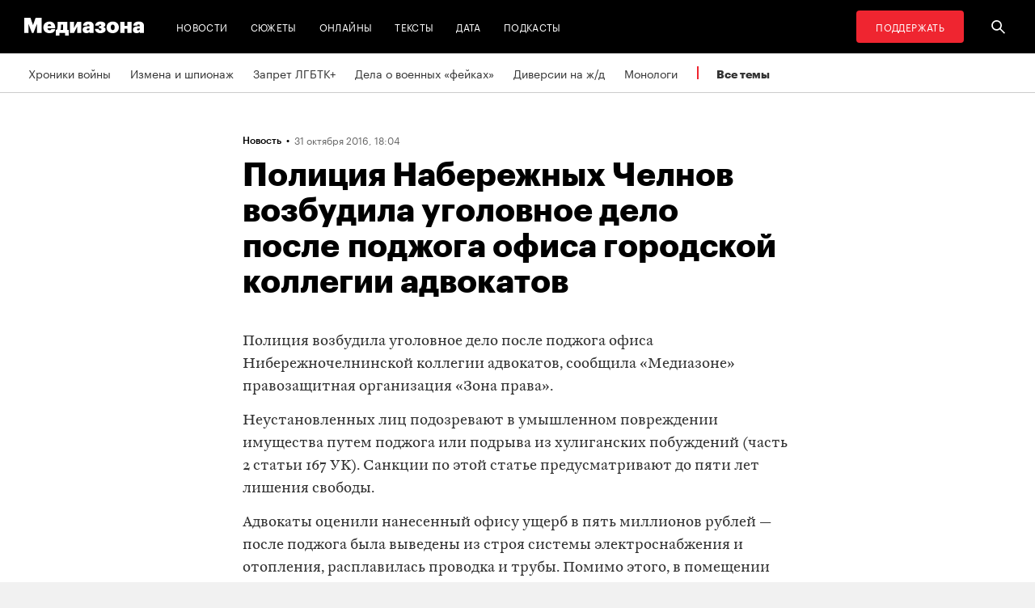

--- FILE ---
content_type: image/svg+xml
request_url: https://zona.media/img/icons/down.svg
body_size: -59
content:
<svg width="7" height="4" viewBox="0 0 7 4" fill="none" xmlns="http://www.w3.org/2000/svg">
<path id="Vector 3 (Stroke)" fill-rule="evenodd" clip-rule="evenodd" d="M0 0.696544L0.737985 0L3.5 2.60691L6.26201 0L7 0.696544L3.5 4L0 0.696544Z" fill="black"/>
</svg>
